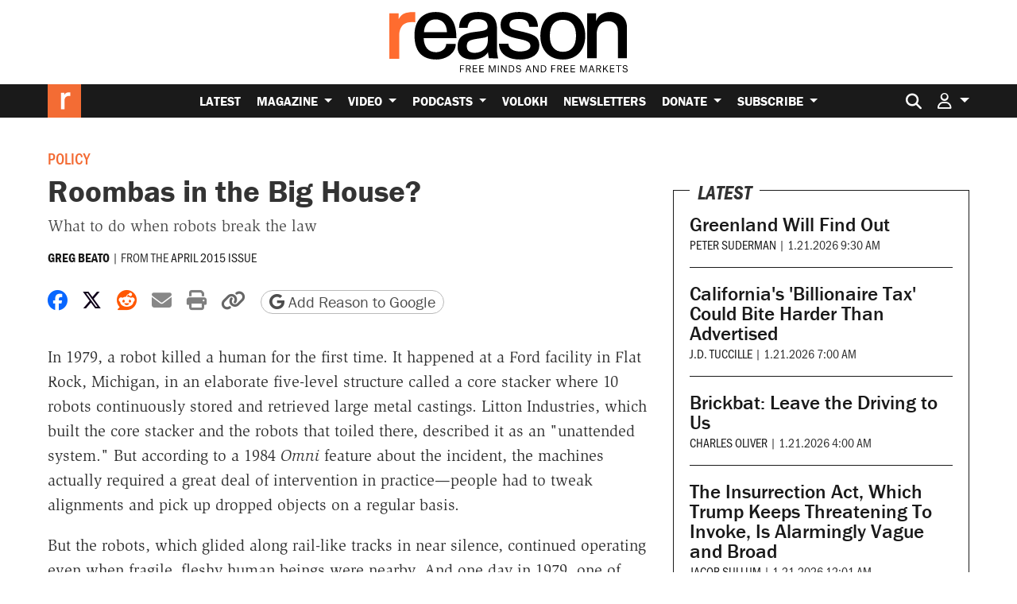

--- FILE ---
content_type: text/html; charset=utf-8
request_url: https://www.google.com/recaptcha/api2/anchor?ar=1&k=6LeMnkUaAAAAALL8T1-XAyB7vxpOeTExu6KwR48-&co=aHR0cHM6Ly9yZWFzb24uY29tOjQ0Mw..&hl=en&v=PoyoqOPhxBO7pBk68S4YbpHZ&size=invisible&anchor-ms=20000&execute-ms=30000&cb=bkf20xepc59n
body_size: 48751
content:
<!DOCTYPE HTML><html dir="ltr" lang="en"><head><meta http-equiv="Content-Type" content="text/html; charset=UTF-8">
<meta http-equiv="X-UA-Compatible" content="IE=edge">
<title>reCAPTCHA</title>
<style type="text/css">
/* cyrillic-ext */
@font-face {
  font-family: 'Roboto';
  font-style: normal;
  font-weight: 400;
  font-stretch: 100%;
  src: url(//fonts.gstatic.com/s/roboto/v48/KFO7CnqEu92Fr1ME7kSn66aGLdTylUAMa3GUBHMdazTgWw.woff2) format('woff2');
  unicode-range: U+0460-052F, U+1C80-1C8A, U+20B4, U+2DE0-2DFF, U+A640-A69F, U+FE2E-FE2F;
}
/* cyrillic */
@font-face {
  font-family: 'Roboto';
  font-style: normal;
  font-weight: 400;
  font-stretch: 100%;
  src: url(//fonts.gstatic.com/s/roboto/v48/KFO7CnqEu92Fr1ME7kSn66aGLdTylUAMa3iUBHMdazTgWw.woff2) format('woff2');
  unicode-range: U+0301, U+0400-045F, U+0490-0491, U+04B0-04B1, U+2116;
}
/* greek-ext */
@font-face {
  font-family: 'Roboto';
  font-style: normal;
  font-weight: 400;
  font-stretch: 100%;
  src: url(//fonts.gstatic.com/s/roboto/v48/KFO7CnqEu92Fr1ME7kSn66aGLdTylUAMa3CUBHMdazTgWw.woff2) format('woff2');
  unicode-range: U+1F00-1FFF;
}
/* greek */
@font-face {
  font-family: 'Roboto';
  font-style: normal;
  font-weight: 400;
  font-stretch: 100%;
  src: url(//fonts.gstatic.com/s/roboto/v48/KFO7CnqEu92Fr1ME7kSn66aGLdTylUAMa3-UBHMdazTgWw.woff2) format('woff2');
  unicode-range: U+0370-0377, U+037A-037F, U+0384-038A, U+038C, U+038E-03A1, U+03A3-03FF;
}
/* math */
@font-face {
  font-family: 'Roboto';
  font-style: normal;
  font-weight: 400;
  font-stretch: 100%;
  src: url(//fonts.gstatic.com/s/roboto/v48/KFO7CnqEu92Fr1ME7kSn66aGLdTylUAMawCUBHMdazTgWw.woff2) format('woff2');
  unicode-range: U+0302-0303, U+0305, U+0307-0308, U+0310, U+0312, U+0315, U+031A, U+0326-0327, U+032C, U+032F-0330, U+0332-0333, U+0338, U+033A, U+0346, U+034D, U+0391-03A1, U+03A3-03A9, U+03B1-03C9, U+03D1, U+03D5-03D6, U+03F0-03F1, U+03F4-03F5, U+2016-2017, U+2034-2038, U+203C, U+2040, U+2043, U+2047, U+2050, U+2057, U+205F, U+2070-2071, U+2074-208E, U+2090-209C, U+20D0-20DC, U+20E1, U+20E5-20EF, U+2100-2112, U+2114-2115, U+2117-2121, U+2123-214F, U+2190, U+2192, U+2194-21AE, U+21B0-21E5, U+21F1-21F2, U+21F4-2211, U+2213-2214, U+2216-22FF, U+2308-230B, U+2310, U+2319, U+231C-2321, U+2336-237A, U+237C, U+2395, U+239B-23B7, U+23D0, U+23DC-23E1, U+2474-2475, U+25AF, U+25B3, U+25B7, U+25BD, U+25C1, U+25CA, U+25CC, U+25FB, U+266D-266F, U+27C0-27FF, U+2900-2AFF, U+2B0E-2B11, U+2B30-2B4C, U+2BFE, U+3030, U+FF5B, U+FF5D, U+1D400-1D7FF, U+1EE00-1EEFF;
}
/* symbols */
@font-face {
  font-family: 'Roboto';
  font-style: normal;
  font-weight: 400;
  font-stretch: 100%;
  src: url(//fonts.gstatic.com/s/roboto/v48/KFO7CnqEu92Fr1ME7kSn66aGLdTylUAMaxKUBHMdazTgWw.woff2) format('woff2');
  unicode-range: U+0001-000C, U+000E-001F, U+007F-009F, U+20DD-20E0, U+20E2-20E4, U+2150-218F, U+2190, U+2192, U+2194-2199, U+21AF, U+21E6-21F0, U+21F3, U+2218-2219, U+2299, U+22C4-22C6, U+2300-243F, U+2440-244A, U+2460-24FF, U+25A0-27BF, U+2800-28FF, U+2921-2922, U+2981, U+29BF, U+29EB, U+2B00-2BFF, U+4DC0-4DFF, U+FFF9-FFFB, U+10140-1018E, U+10190-1019C, U+101A0, U+101D0-101FD, U+102E0-102FB, U+10E60-10E7E, U+1D2C0-1D2D3, U+1D2E0-1D37F, U+1F000-1F0FF, U+1F100-1F1AD, U+1F1E6-1F1FF, U+1F30D-1F30F, U+1F315, U+1F31C, U+1F31E, U+1F320-1F32C, U+1F336, U+1F378, U+1F37D, U+1F382, U+1F393-1F39F, U+1F3A7-1F3A8, U+1F3AC-1F3AF, U+1F3C2, U+1F3C4-1F3C6, U+1F3CA-1F3CE, U+1F3D4-1F3E0, U+1F3ED, U+1F3F1-1F3F3, U+1F3F5-1F3F7, U+1F408, U+1F415, U+1F41F, U+1F426, U+1F43F, U+1F441-1F442, U+1F444, U+1F446-1F449, U+1F44C-1F44E, U+1F453, U+1F46A, U+1F47D, U+1F4A3, U+1F4B0, U+1F4B3, U+1F4B9, U+1F4BB, U+1F4BF, U+1F4C8-1F4CB, U+1F4D6, U+1F4DA, U+1F4DF, U+1F4E3-1F4E6, U+1F4EA-1F4ED, U+1F4F7, U+1F4F9-1F4FB, U+1F4FD-1F4FE, U+1F503, U+1F507-1F50B, U+1F50D, U+1F512-1F513, U+1F53E-1F54A, U+1F54F-1F5FA, U+1F610, U+1F650-1F67F, U+1F687, U+1F68D, U+1F691, U+1F694, U+1F698, U+1F6AD, U+1F6B2, U+1F6B9-1F6BA, U+1F6BC, U+1F6C6-1F6CF, U+1F6D3-1F6D7, U+1F6E0-1F6EA, U+1F6F0-1F6F3, U+1F6F7-1F6FC, U+1F700-1F7FF, U+1F800-1F80B, U+1F810-1F847, U+1F850-1F859, U+1F860-1F887, U+1F890-1F8AD, U+1F8B0-1F8BB, U+1F8C0-1F8C1, U+1F900-1F90B, U+1F93B, U+1F946, U+1F984, U+1F996, U+1F9E9, U+1FA00-1FA6F, U+1FA70-1FA7C, U+1FA80-1FA89, U+1FA8F-1FAC6, U+1FACE-1FADC, U+1FADF-1FAE9, U+1FAF0-1FAF8, U+1FB00-1FBFF;
}
/* vietnamese */
@font-face {
  font-family: 'Roboto';
  font-style: normal;
  font-weight: 400;
  font-stretch: 100%;
  src: url(//fonts.gstatic.com/s/roboto/v48/KFO7CnqEu92Fr1ME7kSn66aGLdTylUAMa3OUBHMdazTgWw.woff2) format('woff2');
  unicode-range: U+0102-0103, U+0110-0111, U+0128-0129, U+0168-0169, U+01A0-01A1, U+01AF-01B0, U+0300-0301, U+0303-0304, U+0308-0309, U+0323, U+0329, U+1EA0-1EF9, U+20AB;
}
/* latin-ext */
@font-face {
  font-family: 'Roboto';
  font-style: normal;
  font-weight: 400;
  font-stretch: 100%;
  src: url(//fonts.gstatic.com/s/roboto/v48/KFO7CnqEu92Fr1ME7kSn66aGLdTylUAMa3KUBHMdazTgWw.woff2) format('woff2');
  unicode-range: U+0100-02BA, U+02BD-02C5, U+02C7-02CC, U+02CE-02D7, U+02DD-02FF, U+0304, U+0308, U+0329, U+1D00-1DBF, U+1E00-1E9F, U+1EF2-1EFF, U+2020, U+20A0-20AB, U+20AD-20C0, U+2113, U+2C60-2C7F, U+A720-A7FF;
}
/* latin */
@font-face {
  font-family: 'Roboto';
  font-style: normal;
  font-weight: 400;
  font-stretch: 100%;
  src: url(//fonts.gstatic.com/s/roboto/v48/KFO7CnqEu92Fr1ME7kSn66aGLdTylUAMa3yUBHMdazQ.woff2) format('woff2');
  unicode-range: U+0000-00FF, U+0131, U+0152-0153, U+02BB-02BC, U+02C6, U+02DA, U+02DC, U+0304, U+0308, U+0329, U+2000-206F, U+20AC, U+2122, U+2191, U+2193, U+2212, U+2215, U+FEFF, U+FFFD;
}
/* cyrillic-ext */
@font-face {
  font-family: 'Roboto';
  font-style: normal;
  font-weight: 500;
  font-stretch: 100%;
  src: url(//fonts.gstatic.com/s/roboto/v48/KFO7CnqEu92Fr1ME7kSn66aGLdTylUAMa3GUBHMdazTgWw.woff2) format('woff2');
  unicode-range: U+0460-052F, U+1C80-1C8A, U+20B4, U+2DE0-2DFF, U+A640-A69F, U+FE2E-FE2F;
}
/* cyrillic */
@font-face {
  font-family: 'Roboto';
  font-style: normal;
  font-weight: 500;
  font-stretch: 100%;
  src: url(//fonts.gstatic.com/s/roboto/v48/KFO7CnqEu92Fr1ME7kSn66aGLdTylUAMa3iUBHMdazTgWw.woff2) format('woff2');
  unicode-range: U+0301, U+0400-045F, U+0490-0491, U+04B0-04B1, U+2116;
}
/* greek-ext */
@font-face {
  font-family: 'Roboto';
  font-style: normal;
  font-weight: 500;
  font-stretch: 100%;
  src: url(//fonts.gstatic.com/s/roboto/v48/KFO7CnqEu92Fr1ME7kSn66aGLdTylUAMa3CUBHMdazTgWw.woff2) format('woff2');
  unicode-range: U+1F00-1FFF;
}
/* greek */
@font-face {
  font-family: 'Roboto';
  font-style: normal;
  font-weight: 500;
  font-stretch: 100%;
  src: url(//fonts.gstatic.com/s/roboto/v48/KFO7CnqEu92Fr1ME7kSn66aGLdTylUAMa3-UBHMdazTgWw.woff2) format('woff2');
  unicode-range: U+0370-0377, U+037A-037F, U+0384-038A, U+038C, U+038E-03A1, U+03A3-03FF;
}
/* math */
@font-face {
  font-family: 'Roboto';
  font-style: normal;
  font-weight: 500;
  font-stretch: 100%;
  src: url(//fonts.gstatic.com/s/roboto/v48/KFO7CnqEu92Fr1ME7kSn66aGLdTylUAMawCUBHMdazTgWw.woff2) format('woff2');
  unicode-range: U+0302-0303, U+0305, U+0307-0308, U+0310, U+0312, U+0315, U+031A, U+0326-0327, U+032C, U+032F-0330, U+0332-0333, U+0338, U+033A, U+0346, U+034D, U+0391-03A1, U+03A3-03A9, U+03B1-03C9, U+03D1, U+03D5-03D6, U+03F0-03F1, U+03F4-03F5, U+2016-2017, U+2034-2038, U+203C, U+2040, U+2043, U+2047, U+2050, U+2057, U+205F, U+2070-2071, U+2074-208E, U+2090-209C, U+20D0-20DC, U+20E1, U+20E5-20EF, U+2100-2112, U+2114-2115, U+2117-2121, U+2123-214F, U+2190, U+2192, U+2194-21AE, U+21B0-21E5, U+21F1-21F2, U+21F4-2211, U+2213-2214, U+2216-22FF, U+2308-230B, U+2310, U+2319, U+231C-2321, U+2336-237A, U+237C, U+2395, U+239B-23B7, U+23D0, U+23DC-23E1, U+2474-2475, U+25AF, U+25B3, U+25B7, U+25BD, U+25C1, U+25CA, U+25CC, U+25FB, U+266D-266F, U+27C0-27FF, U+2900-2AFF, U+2B0E-2B11, U+2B30-2B4C, U+2BFE, U+3030, U+FF5B, U+FF5D, U+1D400-1D7FF, U+1EE00-1EEFF;
}
/* symbols */
@font-face {
  font-family: 'Roboto';
  font-style: normal;
  font-weight: 500;
  font-stretch: 100%;
  src: url(//fonts.gstatic.com/s/roboto/v48/KFO7CnqEu92Fr1ME7kSn66aGLdTylUAMaxKUBHMdazTgWw.woff2) format('woff2');
  unicode-range: U+0001-000C, U+000E-001F, U+007F-009F, U+20DD-20E0, U+20E2-20E4, U+2150-218F, U+2190, U+2192, U+2194-2199, U+21AF, U+21E6-21F0, U+21F3, U+2218-2219, U+2299, U+22C4-22C6, U+2300-243F, U+2440-244A, U+2460-24FF, U+25A0-27BF, U+2800-28FF, U+2921-2922, U+2981, U+29BF, U+29EB, U+2B00-2BFF, U+4DC0-4DFF, U+FFF9-FFFB, U+10140-1018E, U+10190-1019C, U+101A0, U+101D0-101FD, U+102E0-102FB, U+10E60-10E7E, U+1D2C0-1D2D3, U+1D2E0-1D37F, U+1F000-1F0FF, U+1F100-1F1AD, U+1F1E6-1F1FF, U+1F30D-1F30F, U+1F315, U+1F31C, U+1F31E, U+1F320-1F32C, U+1F336, U+1F378, U+1F37D, U+1F382, U+1F393-1F39F, U+1F3A7-1F3A8, U+1F3AC-1F3AF, U+1F3C2, U+1F3C4-1F3C6, U+1F3CA-1F3CE, U+1F3D4-1F3E0, U+1F3ED, U+1F3F1-1F3F3, U+1F3F5-1F3F7, U+1F408, U+1F415, U+1F41F, U+1F426, U+1F43F, U+1F441-1F442, U+1F444, U+1F446-1F449, U+1F44C-1F44E, U+1F453, U+1F46A, U+1F47D, U+1F4A3, U+1F4B0, U+1F4B3, U+1F4B9, U+1F4BB, U+1F4BF, U+1F4C8-1F4CB, U+1F4D6, U+1F4DA, U+1F4DF, U+1F4E3-1F4E6, U+1F4EA-1F4ED, U+1F4F7, U+1F4F9-1F4FB, U+1F4FD-1F4FE, U+1F503, U+1F507-1F50B, U+1F50D, U+1F512-1F513, U+1F53E-1F54A, U+1F54F-1F5FA, U+1F610, U+1F650-1F67F, U+1F687, U+1F68D, U+1F691, U+1F694, U+1F698, U+1F6AD, U+1F6B2, U+1F6B9-1F6BA, U+1F6BC, U+1F6C6-1F6CF, U+1F6D3-1F6D7, U+1F6E0-1F6EA, U+1F6F0-1F6F3, U+1F6F7-1F6FC, U+1F700-1F7FF, U+1F800-1F80B, U+1F810-1F847, U+1F850-1F859, U+1F860-1F887, U+1F890-1F8AD, U+1F8B0-1F8BB, U+1F8C0-1F8C1, U+1F900-1F90B, U+1F93B, U+1F946, U+1F984, U+1F996, U+1F9E9, U+1FA00-1FA6F, U+1FA70-1FA7C, U+1FA80-1FA89, U+1FA8F-1FAC6, U+1FACE-1FADC, U+1FADF-1FAE9, U+1FAF0-1FAF8, U+1FB00-1FBFF;
}
/* vietnamese */
@font-face {
  font-family: 'Roboto';
  font-style: normal;
  font-weight: 500;
  font-stretch: 100%;
  src: url(//fonts.gstatic.com/s/roboto/v48/KFO7CnqEu92Fr1ME7kSn66aGLdTylUAMa3OUBHMdazTgWw.woff2) format('woff2');
  unicode-range: U+0102-0103, U+0110-0111, U+0128-0129, U+0168-0169, U+01A0-01A1, U+01AF-01B0, U+0300-0301, U+0303-0304, U+0308-0309, U+0323, U+0329, U+1EA0-1EF9, U+20AB;
}
/* latin-ext */
@font-face {
  font-family: 'Roboto';
  font-style: normal;
  font-weight: 500;
  font-stretch: 100%;
  src: url(//fonts.gstatic.com/s/roboto/v48/KFO7CnqEu92Fr1ME7kSn66aGLdTylUAMa3KUBHMdazTgWw.woff2) format('woff2');
  unicode-range: U+0100-02BA, U+02BD-02C5, U+02C7-02CC, U+02CE-02D7, U+02DD-02FF, U+0304, U+0308, U+0329, U+1D00-1DBF, U+1E00-1E9F, U+1EF2-1EFF, U+2020, U+20A0-20AB, U+20AD-20C0, U+2113, U+2C60-2C7F, U+A720-A7FF;
}
/* latin */
@font-face {
  font-family: 'Roboto';
  font-style: normal;
  font-weight: 500;
  font-stretch: 100%;
  src: url(//fonts.gstatic.com/s/roboto/v48/KFO7CnqEu92Fr1ME7kSn66aGLdTylUAMa3yUBHMdazQ.woff2) format('woff2');
  unicode-range: U+0000-00FF, U+0131, U+0152-0153, U+02BB-02BC, U+02C6, U+02DA, U+02DC, U+0304, U+0308, U+0329, U+2000-206F, U+20AC, U+2122, U+2191, U+2193, U+2212, U+2215, U+FEFF, U+FFFD;
}
/* cyrillic-ext */
@font-face {
  font-family: 'Roboto';
  font-style: normal;
  font-weight: 900;
  font-stretch: 100%;
  src: url(//fonts.gstatic.com/s/roboto/v48/KFO7CnqEu92Fr1ME7kSn66aGLdTylUAMa3GUBHMdazTgWw.woff2) format('woff2');
  unicode-range: U+0460-052F, U+1C80-1C8A, U+20B4, U+2DE0-2DFF, U+A640-A69F, U+FE2E-FE2F;
}
/* cyrillic */
@font-face {
  font-family: 'Roboto';
  font-style: normal;
  font-weight: 900;
  font-stretch: 100%;
  src: url(//fonts.gstatic.com/s/roboto/v48/KFO7CnqEu92Fr1ME7kSn66aGLdTylUAMa3iUBHMdazTgWw.woff2) format('woff2');
  unicode-range: U+0301, U+0400-045F, U+0490-0491, U+04B0-04B1, U+2116;
}
/* greek-ext */
@font-face {
  font-family: 'Roboto';
  font-style: normal;
  font-weight: 900;
  font-stretch: 100%;
  src: url(//fonts.gstatic.com/s/roboto/v48/KFO7CnqEu92Fr1ME7kSn66aGLdTylUAMa3CUBHMdazTgWw.woff2) format('woff2');
  unicode-range: U+1F00-1FFF;
}
/* greek */
@font-face {
  font-family: 'Roboto';
  font-style: normal;
  font-weight: 900;
  font-stretch: 100%;
  src: url(//fonts.gstatic.com/s/roboto/v48/KFO7CnqEu92Fr1ME7kSn66aGLdTylUAMa3-UBHMdazTgWw.woff2) format('woff2');
  unicode-range: U+0370-0377, U+037A-037F, U+0384-038A, U+038C, U+038E-03A1, U+03A3-03FF;
}
/* math */
@font-face {
  font-family: 'Roboto';
  font-style: normal;
  font-weight: 900;
  font-stretch: 100%;
  src: url(//fonts.gstatic.com/s/roboto/v48/KFO7CnqEu92Fr1ME7kSn66aGLdTylUAMawCUBHMdazTgWw.woff2) format('woff2');
  unicode-range: U+0302-0303, U+0305, U+0307-0308, U+0310, U+0312, U+0315, U+031A, U+0326-0327, U+032C, U+032F-0330, U+0332-0333, U+0338, U+033A, U+0346, U+034D, U+0391-03A1, U+03A3-03A9, U+03B1-03C9, U+03D1, U+03D5-03D6, U+03F0-03F1, U+03F4-03F5, U+2016-2017, U+2034-2038, U+203C, U+2040, U+2043, U+2047, U+2050, U+2057, U+205F, U+2070-2071, U+2074-208E, U+2090-209C, U+20D0-20DC, U+20E1, U+20E5-20EF, U+2100-2112, U+2114-2115, U+2117-2121, U+2123-214F, U+2190, U+2192, U+2194-21AE, U+21B0-21E5, U+21F1-21F2, U+21F4-2211, U+2213-2214, U+2216-22FF, U+2308-230B, U+2310, U+2319, U+231C-2321, U+2336-237A, U+237C, U+2395, U+239B-23B7, U+23D0, U+23DC-23E1, U+2474-2475, U+25AF, U+25B3, U+25B7, U+25BD, U+25C1, U+25CA, U+25CC, U+25FB, U+266D-266F, U+27C0-27FF, U+2900-2AFF, U+2B0E-2B11, U+2B30-2B4C, U+2BFE, U+3030, U+FF5B, U+FF5D, U+1D400-1D7FF, U+1EE00-1EEFF;
}
/* symbols */
@font-face {
  font-family: 'Roboto';
  font-style: normal;
  font-weight: 900;
  font-stretch: 100%;
  src: url(//fonts.gstatic.com/s/roboto/v48/KFO7CnqEu92Fr1ME7kSn66aGLdTylUAMaxKUBHMdazTgWw.woff2) format('woff2');
  unicode-range: U+0001-000C, U+000E-001F, U+007F-009F, U+20DD-20E0, U+20E2-20E4, U+2150-218F, U+2190, U+2192, U+2194-2199, U+21AF, U+21E6-21F0, U+21F3, U+2218-2219, U+2299, U+22C4-22C6, U+2300-243F, U+2440-244A, U+2460-24FF, U+25A0-27BF, U+2800-28FF, U+2921-2922, U+2981, U+29BF, U+29EB, U+2B00-2BFF, U+4DC0-4DFF, U+FFF9-FFFB, U+10140-1018E, U+10190-1019C, U+101A0, U+101D0-101FD, U+102E0-102FB, U+10E60-10E7E, U+1D2C0-1D2D3, U+1D2E0-1D37F, U+1F000-1F0FF, U+1F100-1F1AD, U+1F1E6-1F1FF, U+1F30D-1F30F, U+1F315, U+1F31C, U+1F31E, U+1F320-1F32C, U+1F336, U+1F378, U+1F37D, U+1F382, U+1F393-1F39F, U+1F3A7-1F3A8, U+1F3AC-1F3AF, U+1F3C2, U+1F3C4-1F3C6, U+1F3CA-1F3CE, U+1F3D4-1F3E0, U+1F3ED, U+1F3F1-1F3F3, U+1F3F5-1F3F7, U+1F408, U+1F415, U+1F41F, U+1F426, U+1F43F, U+1F441-1F442, U+1F444, U+1F446-1F449, U+1F44C-1F44E, U+1F453, U+1F46A, U+1F47D, U+1F4A3, U+1F4B0, U+1F4B3, U+1F4B9, U+1F4BB, U+1F4BF, U+1F4C8-1F4CB, U+1F4D6, U+1F4DA, U+1F4DF, U+1F4E3-1F4E6, U+1F4EA-1F4ED, U+1F4F7, U+1F4F9-1F4FB, U+1F4FD-1F4FE, U+1F503, U+1F507-1F50B, U+1F50D, U+1F512-1F513, U+1F53E-1F54A, U+1F54F-1F5FA, U+1F610, U+1F650-1F67F, U+1F687, U+1F68D, U+1F691, U+1F694, U+1F698, U+1F6AD, U+1F6B2, U+1F6B9-1F6BA, U+1F6BC, U+1F6C6-1F6CF, U+1F6D3-1F6D7, U+1F6E0-1F6EA, U+1F6F0-1F6F3, U+1F6F7-1F6FC, U+1F700-1F7FF, U+1F800-1F80B, U+1F810-1F847, U+1F850-1F859, U+1F860-1F887, U+1F890-1F8AD, U+1F8B0-1F8BB, U+1F8C0-1F8C1, U+1F900-1F90B, U+1F93B, U+1F946, U+1F984, U+1F996, U+1F9E9, U+1FA00-1FA6F, U+1FA70-1FA7C, U+1FA80-1FA89, U+1FA8F-1FAC6, U+1FACE-1FADC, U+1FADF-1FAE9, U+1FAF0-1FAF8, U+1FB00-1FBFF;
}
/* vietnamese */
@font-face {
  font-family: 'Roboto';
  font-style: normal;
  font-weight: 900;
  font-stretch: 100%;
  src: url(//fonts.gstatic.com/s/roboto/v48/KFO7CnqEu92Fr1ME7kSn66aGLdTylUAMa3OUBHMdazTgWw.woff2) format('woff2');
  unicode-range: U+0102-0103, U+0110-0111, U+0128-0129, U+0168-0169, U+01A0-01A1, U+01AF-01B0, U+0300-0301, U+0303-0304, U+0308-0309, U+0323, U+0329, U+1EA0-1EF9, U+20AB;
}
/* latin-ext */
@font-face {
  font-family: 'Roboto';
  font-style: normal;
  font-weight: 900;
  font-stretch: 100%;
  src: url(//fonts.gstatic.com/s/roboto/v48/KFO7CnqEu92Fr1ME7kSn66aGLdTylUAMa3KUBHMdazTgWw.woff2) format('woff2');
  unicode-range: U+0100-02BA, U+02BD-02C5, U+02C7-02CC, U+02CE-02D7, U+02DD-02FF, U+0304, U+0308, U+0329, U+1D00-1DBF, U+1E00-1E9F, U+1EF2-1EFF, U+2020, U+20A0-20AB, U+20AD-20C0, U+2113, U+2C60-2C7F, U+A720-A7FF;
}
/* latin */
@font-face {
  font-family: 'Roboto';
  font-style: normal;
  font-weight: 900;
  font-stretch: 100%;
  src: url(//fonts.gstatic.com/s/roboto/v48/KFO7CnqEu92Fr1ME7kSn66aGLdTylUAMa3yUBHMdazQ.woff2) format('woff2');
  unicode-range: U+0000-00FF, U+0131, U+0152-0153, U+02BB-02BC, U+02C6, U+02DA, U+02DC, U+0304, U+0308, U+0329, U+2000-206F, U+20AC, U+2122, U+2191, U+2193, U+2212, U+2215, U+FEFF, U+FFFD;
}

</style>
<link rel="stylesheet" type="text/css" href="https://www.gstatic.com/recaptcha/releases/PoyoqOPhxBO7pBk68S4YbpHZ/styles__ltr.css">
<script nonce="3fLubZVNneLwqI7KxslbEg" type="text/javascript">window['__recaptcha_api'] = 'https://www.google.com/recaptcha/api2/';</script>
<script type="text/javascript" src="https://www.gstatic.com/recaptcha/releases/PoyoqOPhxBO7pBk68S4YbpHZ/recaptcha__en.js" nonce="3fLubZVNneLwqI7KxslbEg">
      
    </script></head>
<body><div id="rc-anchor-alert" class="rc-anchor-alert"></div>
<input type="hidden" id="recaptcha-token" value="[base64]">
<script type="text/javascript" nonce="3fLubZVNneLwqI7KxslbEg">
      recaptcha.anchor.Main.init("[\x22ainput\x22,[\x22bgdata\x22,\x22\x22,\[base64]/[base64]/[base64]/bmV3IHJbeF0oY1swXSk6RT09Mj9uZXcgclt4XShjWzBdLGNbMV0pOkU9PTM/bmV3IHJbeF0oY1swXSxjWzFdLGNbMl0pOkU9PTQ/[base64]/[base64]/[base64]/[base64]/[base64]/[base64]/[base64]/[base64]\x22,\[base64]\\u003d\x22,\[base64]/ClDpKEMOAZsOwSm/DgGcrw5vCvnQVw5LDtydIwrMGw6jCiQbDumhlM8KKwrp+HsOoDsKcJMKVwrgWw4rCrhrCrMOXDEQCETXDgX/[base64]/CmxFAOkjDmMKMwpLDlEzDosOVOiPDk8OCIX5Rw4V9w4TDocKcVlLCssOnOiseUcKvBRPDkDjDgsO0H17Cti06L8KBwr3CiMK3XsOSw4/CiTxTwrNJwo13HSnCmMO5I8KOwqFNMHFkLztDMsKdCCppTC/DtClJEhpFwpTCvSXCnMKAw5zDvMOaw44NGSXClsKSw7kTWjPDrMONQhlIwo4YdFR/KsO5w5vDj8KXw5FGw50zTRLCmEBcJ8KCw7NUbsKGw6QQwoxbcMKewpUtDQ8Zw6t+ZsKsw4p6wp/Cm8KWPF7Cn8KeWisdw40iw61hczPCvMOlMEPDuQ0GCDwNaBIYwqhWWjTDjSnDqcKhKTh3BMKKBsKSwrVeYBbDgFHCkGI/w40/UHLDocO/woTDrhDDlcOKccOaw5c9GgVVKh3DpwdCwrfDhsOuGzfDjcKlLARcPcOAw7HDksKIw6/CiDfChcOeJ3bCrMK8w4w1wpvCnh3ClsO6M8Opw6soO2E8wqHChRh1VwHDgCY7UhAaw5oZw6XDosOdw7UEHT0jOQQkwo7DjWLClHo6OsK7ECTDtsONcATDmTPDsMKWeQpndcK4w47DnEoPw4zChsOdTcOgw6fCu8OBw71Yw7bDpcKsXDzCmn5Cwr3DhMO/[base64]/PnxpLAk7w40ABQbCpcOLVcOpwobDswXDvMOnNsO4UFpUwr7ChsKRaAoMw6BoOMKQw5nDhRLDoMK8QzzDmMK8w5bDlMORw6cgwoTChMOOeX8Sw6XCiVrCnSfDplU9fwwrHSgcwpzCs8OTwr4ew4bCpcKTfFnDh8KRTh7CimbDmQbDixZkwrIfw4TCijhVwp/ClRBAE0XConETYUfCqCkuw5bCgcO/JsKCwqPCncKDHsKKc8Knw5Rzw5B4woTChCPChCoiwovCnit/wrXCvQrDpcO0GcOTZ2hyOcOmODUkw5jCucKQw4F/[base64]/CimZUwrsxwoceVghfwqhjK8Kxe8KWLsOawq3DtMKewqHCvHnChTF0w5B8w7MECAbCmlDDu3wvEcKzwrwHcEbCv8OdT8KzLsKiY8K+OsOow6/DuULCl1XDhEtkMcK6RsOsE8OCw6dfCTtZw5hxaRhMacOCSBs7FcKif2sCw7bCrjMKFgZkCMOQwqMNYHLCqMODGMO6wp3DliskQsOjw7QFX8OVNjxUwrJxQB/[base64]/CmkrCksOUwrTCgMOcwp99w6EnKRrCjTZJwoBEw5dFOirCsgYKLsODYRUzeAXDlcKnwqrCkkfCmMOtw7NiIsKiDMKYwqgmwq7DncKYPcOUw4AKw7BFwoscTSfDuSlCwo5Qw580w6nDlsO1L8OjwpnDhzQgw40HacOUeX/CtDhjw6MwBkVLw5bCq0V3VcKlLMOzUcK1S8KtUEDCpCDCn8OGO8KkPgnCo1DDq8KvH8OdwqAJV8KaTsOKw5LCg8O/wo0zdsOPwqHDkDnCt8ONwpzDvcOPEWExHCLDm3XDoC0uC8KhMDbDgMKJw5w6MgYjwpjCkMKgYD/Cn3xFw6PChxxcf8KpdMOaw6tNwolPVlIVwpPCuA7Cp8KCQkBTfQciLHvCoMOBCGXDgmjCnm0EaMOIw7nClMKuCTplw6oiwqLCpxQAYlzCnksDwo1VwqtnUG06N8K0wovCv8KZwpFbw4LDq8KqDgPCu8Knwr5wwpjCt03ChsOGIDTCtsKdw55ow5gywprDr8Kwwqw/w6zCimLDqsOLwotpcjLCqsKVJUrDvkMvRmjCmsOXE8KYasOgw597I8KUw7JHRnR1BnHCnDp0Qw5kw51MSWAfTWcMEGYLw5Qzw6oswqMQwq3CohsAw4kvw4N/[base64]/CiMKdw7rDn8OuecO5w7wgw5hAOcKSw7IPwp3DiQYZfFoVw5t8wqVzFyJ3X8KdwqHCjMKiw6/Coi7DhxkxIsOYZcOydMO0w6LDnMOdVEvDumNNCwzDvcOubcOGIX0laMOaM23Dv8ORLsKVwr7DqMOMNsKVw6zDoX/DuinCqRnCl8Odw5XDnsKfM3YUDFFPXTzDhcOAw6fCgMK5wrrDucO/WsKsMR0yBHkowqR6YsKeA0DDpcOEw51xw5jCgV4Ew5LDs8KwwpHDlHvDkMOkw43CtcOzwqdXw5NhOMKjw47Dl8K7DsOiOMOvw6nDpsO5OHPCmhnDnnzClMOLw4xWAk5gAMOywqIqJsK9wrzDgMOfbTzDp8OMasOPwqfCrcK9bcK9ERQbQTTCp8K2QMKDSxxRw5/CpQUfMMOZPSdqwq3Dq8O8S1PCgcKSwpBJYcKRccOhw5Vewq9uYMOCw488MhhjWQNuS27CjMKgUsK/Ml3Cq8KJL8KAXVEDwprClcKARsOFJFTDnsOrw6UUCsKXw7tRw4AGFRhQKcKkLGDCpw7CksOZGsO9AnnCuMOuwo5Bwpk/wovDq8OHwrHDhS8Gw4EKwoM9fsKDPsOaXxYzP8Oqw4/DmD1tVHHDoMO2XxVgYsK4agAQwql+CgfDu8KmB8KDdx/DgF3CtWk9PcKMwpECSlABZgDDmsOrQC3Cu8KLw6VUGcKHwqTDicO/dcOSb8KPwoLCl8KbwrDDo0tJwr/CjMORZMOjWMKrecK8DXrCjWvDjsOkL8OjJCAdwrhpwrrCoWvDuDA0AsK3S2vDnn9cwq8uM1fDghrCqkjCvFfDvcOFwqXDncOXw5PCrzrDuC7DucKSwpQHN8Opw6Rqw5nCnwkWwppEGGvDpkLDucOUwpcNAjvCjDfDhMOHRw7DsQstBwJ/[base64]/w6PDs8Kzwp7DmsO+JsOQDxlnSgsJKWRDX8OxbsKXwpvCvsK2wrsUw7bDrcOhw4dVM8OSYMOnXcOSw4gIw6rCpsOJwrbDpsODwpUjMxDCvQnDgcKFC2bCucK8w6bDjjjDp2rCgsKlwoJhfcOxV8OPw7TCgDTDqTdmwoXChcOLTMOzw6nDjsO0w5JDMMKpw7/DlcOKFMKIwplxRsKMNCvCkcKiw4DCkyFBw7PCqsKCO17Dn2bDm8KVw69tw4YOHMKkw7xVeMO7VhXCpsKdCx3Cs2nDmSZObsOZN0bDjE3CrwzCinrCqUnCjWI+F8KMSMOHwonDrcKDwrjDqjPDqk/Cnk7CuMO/w6UsKB/[base64]/[base64]/w60jwq4kH0tdTlF+H8KzeUPDu8K3WsOjcMODw44Iw69SdwEpa8Ogwo3DigIzKMKfw6LCqsOkwqXDogMYwrbCgWIdwqcow7Jcw7PDrMOXwqkjeMKeMlYPdELChGVFw4dGAHlJw57DlsKjw6rCp3EWw6jDnsKOCQDCgMO0w5nDp8Ojwo/[base64]/w6FQfsOhwrvDrgLDp17ChFlkw6zClUbDpsKtwro+w7woSMKawpTCnMOjwrVRw4QZw7TDtTnCszNEZA3CscOMwoLChcOAGMKcw4HConjDhMOTX8KDGVMXw4vCrsO0MFAxM8OCXTlFwroswr5DwrgwT8O2PVfCsMKvw54WVMK9RCt/[base64]/DoUQ1w4MRwpxwwpcUw55wwrMLPS/Dtn/[base64]/WcK0wp3DpMKywo41wq1UEGjDqXHCgzjDuEjCnhp/wo8IGCEDMXpFw48VWcKswpvDgEbCtcOaK2PDmATCjCHCulZyQkASQRozw4RkDMKke8K6wp1CMC/Ck8Oww7/Dg0bCsMO8aS13JQ/DkMKqwpwqw5oxwrfDkXpBbcKkCcOcT0vCrzASwqfDicOswrEmwqJIVMOnw41Lw6F7wocVY8Kaw53DiMKHDsOQC0fDkWs4wpfCtg/[base64]/wqgcOG7DicKRw4oOekfDjcO7w4PClcOYw4djwrFtW03DpQvCjB7CisOAwo/DmA4CU8K9woDDuzxIMyzCkwhvwqRqLsKkWBtzTXLDiUZlw4hdwr3DgyTDvWMkwqRdBmnCn2HCjsOJw61BY0PCkcKFw7TCvsKkw4kdVsKhWwvDsMO4ISxfw44CVTZMS8O5DMKEKHnDvxwCdWrCmVhMw7R2NVLDm8O9CcKmwr/DhW7Cu8Ogw4PCj8KMNQcQwoPCnMKywq8wwpdePcKmD8OHYsO8w45ewozDhz3CscOhDzLDqmDCgsOzTiPDsMOVGsOIw6rCr8OLwqEOwrxJP3/DtMO5HAEVwpLCsSTCuF3Chn80CAl/w6rDuXEWdWLDmGrDscObNBkkw6p3MTk4NsKnTcOleXvDo2bCjMOYw4Egw5YBbANEw74lwr/CoyXCikkkMcOyeGExwpdjYMKnFMK6w7DDqQURwrVHwp3DmFDCklXCtcO7c2rDvh/Cg09Hw48vUQ/[base64]/CjMOPw6LDp8OFw4bCgxzDmcO1wrlrw6pMwpUFeMKMZ8OpRcK+cjzChsOtw67DiifCkMKFwoJqw6zCgmrDmcKywpzDrsOCwqrCpsO9c8KAdMKCSmoAw4E/w55XVnTCj13Dm0TCn8OnwodZYsOqCngUwoJHGcKNWlMmw6zChMOYw4TCr8KTw58uQMOkwr3DrCLDpcO5ZcOHbRzClsOQKxrCqsKzw6lHwpvCpcORwocUGTDCjcKObz8zw4fCnAJbw7fDjBBCQSslw40NwpdLd8OiJHfChHHCmMO/w4rCnC8QwqfDpcKRw5nDpsOpScO+RzDCnsKVwoPCvsOBw5ZTwr/DmSoZMWV1w5rDr8KSOgckOsKMw5ZkcE/CgMO9MHPCuhx/wrEuw5RDw5xLEAo+w73Dm8KtQiDDtCMxwqLCuhhyVsONw6fCp8Ktw55Pw49wTMOtA1nChGvDoGM8GsKBwpIPw6DDoCZEw45UVcK3w57CjsKVTA7CvG8JwrXDpBp1wpI3N0HDhirDgMKpw7fCkT3CiDDDtFBjdMKDw4nCksKzw53DnRE6w4rDmcOYSH/[base64]/CtMK1Y8ObTMKww6PDn8OKwpRKwobDvxbCviIqXjFoLk/[base64]/Dj8OaeHkjw61PwppLcsKpGX7CrGHDkMKnaH9JBkDDpsOnZy7CllIYw7kLw483BTMaEGPDp8KncV/CncK4ScOxRcObwq9Zb8KPDH1Zw6XCsmnDmFldw6cNeFsVw7Vuw5vCv1nDl2gaEUVtwqXDqsKNw7YCwoY7P8KHwqYgwo/DjsORw7bDlh3DocOHw7LCvGkNNjfCvMOSw6FwfcO1w7hYw7LCvyRHw5JTVVxcNcOGwpdkwo7Ct8K9w5dgacKsKMOVd8KJP3Jew6s0w4DClMOZw77ClUDCqGBtYWwQw7/CihM1w4BOAcKrw6pzCMO0KAZWRGcoFsKQworCkD0lHMKXw4hTTMOIJ8Kww57Dnl0Cw7DCtcK7wqNjw4gXccKWwpDDjTTDh8KEwpjDm8ORUsK/TgLDrzDCqg7Do8K+wpnCjMOfw4l5wosyw77Dm2DCoMO+woTCrnzDgcKkCm48wocVw6Z3ccKRwqU2eMKrwrfClCrDuSTCkRx/wpBIwr7Cu0nCiMKXfsKJwrDCncOTwrYeCALCkStQwpgpw4wBwqY3w799AsOzQQTCisOLwoPClMKcSWprwp5Tbhlzw6fDg3vCt1Y7GcOVIBnDglbDlsKew4/CrlUFw6zCpcOUw7kEasKXwpnDrCrDhk7DrhYQwpDDk1zCgEJRHsK4MsKTwpjCpgHCnzfCnsOcwot0w5haJsOVwoEAw498d8K3wqkPAMOzZHVLJsOSDMONbAZhw7sZwrPCosOqw6dAwrrCvAXDgytkVDjCihfDpcK+w6NcwoTDkTnCsBYnwpzCucKFw7HCthQgwp/[base64]/[base64]/CjT96w4cpZBhGG3TCssKuw7zDlsOccAx8wp/[base64]/Ds8KSY8ODwr3DkcKXwrcLAyXDsBvDp2NrIQDCqcO/[base64]/DrsKOABDDgMK0wpURwrMTS8OGMlbCp8OywoDCpMONw7/Dl2INwqfDryUiwplIVkHCusOjGAZ6dBgiA8O6QsOcHkpwZMKVw5TDpjUtwos1QxTDpTsBw6bCt0TChsObNRkmw7/[base64]/Co8KaNsKew5jDlcKMwrXCnAt1wpBCwrA6w63DuMOReW7CpnjCpMKMZyBMw5ppwoogC8K+QgInwprCosO2w7oeNFoOQsKuTcO9U8KvXxBlw5F9w71XScKpJMOnIcOVTsOXw7F+wobCrMKzwqLCjnYnJcOaw58Nw5XCiMKzwqobw79KLgp5T8O/w5ZPw7EBTxHDsmLDk8OpHxzDsMOiwobCmwXDggh0cCQOGBXCuW7CmcKMQjZBwpPDhcKjLSkgL8OoF3wmwqRWw5F5G8OKw5vCnw4bwrYhKnjDqDzDk8Obw4sKJsOxf8OCwpRGPA/DuMKWw5/DlMKSw5PCtMK/[base64]/[base64]/w7jCh8O7UCt5C3t/S8OTdcKIdsKzw4PCpMKHwrI0wr9FeU3CgsOgDjQfw63Ct8K3ETMNSsOjK3bCoi0Twp8vb8O9w5wqw6JyAWZ/FBM9w6pWFcK4w57DkgwZVgPCmMKCbkrCq8Okw4xsDRpyQ33DjHbCrsKuw4LDlMOUKMOew6ozw4vCmMK+GMOVa8OMA0Rgw65IDcOJwq12w7jCiVPDpsKzOsKXwr3CuGfDvj3Cp8KCYklAwr0BagnCuFTDhTzDvcKpEghHwoHDhG/CjcODw5/DtcKqKGEtdcOdw5DCoxTDt8KjA0x0w5lfwqjDtV7DmAZEF8OFw6HDsMK9A0XDkcKvezfDrMOtSifCucOlXFTCnToZMsK0XcOGwp7CiMOfwqfCtEzDgMOdwoJXfsOWwol0wr/Cn3vCvxzDusKfBlfCuQrCkMO7GEzDtcOew4bCql9kBMOdVjTDpcKDb8OofMKJw7EQwqlwwqnDj8K0woTCisKkwociwpHCjMOawr/DsW/Dg1ltGRRnQQ91w4pxHMOjwpBcwqfDuHsWFlvCjElUwqEYwo45wrDDmDjConYWw7fClD88wp/CghXDkWtnwqdzw4w5w4MRTknCv8OwWsOlwqXCt8OZwqdKwqhOTRECSBZfYFTDqTE2Y8KLw5jDjgstNSLDrTACGMK0w6DDrMK3acKOw4Iiw64uwrXCrBJ/w6gLJR5OeCJaH8OCFcOfw6p3w7rDm8KfwrUMCcKswqIcEsOKwqsDGQw6w6h+w5PCq8OXBsOgwpbCusO/w57CtMKwYH9xSgLCh2sgEcOUwp3DkD7DqQ/[base64]/WivCoXoZw5R9wqTCosOrME0Gw7XCncK6EXXCgsKsw5bCmzPDgMKTwq9VasKqw5gaIATCsMOKwqnCkGDDiBzDvcKTXWDCpcOnTlvDrcK8w5FlwqLCgTAEwrnCmULDshvDgcOPwrjDoygsw6nDj8KOwrPDkFjDp8Kpw6/DpMOua8K0HxESFsOvX0xHFnM7w55Tw6nDmiTDgFPDtsOUDwTDiRjCssO9EsKMwqPCucOrw7cLw6rDo3PCpWM3UTkew7rDqhnDi8O5wonCv8KIcMODwqMRIiNKwrAAJ2geIwNRI8OQODbDusKSYy8Bwo4gw6zDgsKXS8K/bT7CrAxMw6MCEXDCqiNMc8O8wpLDo1/CvGJ9W8OVcz5wworDi2kMw58tYcK8wrvCssOXGMOGw6TCu2/[base64]/[base64]/FcOrw50/[base64]/Cr8KcSsKLw6JXwrLDkFzCgGzCuMKpBhfCu8OlTcKZwpzDjFlbeyzDv8OtPkfDuEY/w7zCpsK3DkHDu8Otw58Ww7MdYcOmNsK6JHPCrHnDkhkYw5tQekrCosKSwozCkMOtw6fDmMOkw48ywrc8woDCvcOqwqnCgMO2wqwRw5XCgR7Cmmlhw5/Dp8Ksw7LCmMOMwoDDmMKrDmPCjcOrVE0OIMKbIcKkJhDCpMKOw7x3w5HCocKVwqfDuwxDasKRB8KZwpTCksK6FTXCpQF5w7/[base64]/[base64]/DpXPClSBEBSoXwoRZwoPChAbDqh/Dl0ZQwqTCuXjDg0BrwrkowoPCvgfDk8KKw64WLG46M8KAw7fCj8OSw6TDosOJwoDCtEcGdsK1wrtvwpDDn8KeBRZewq/[base64]/DulhrTTVrw5Usez0CJMO5fVMHw6gmMnkFw6wBTsKefMKqVj/DhEvCicKXw6/DnR/Cv8OhGzgxWUnCq8K5w67DgMKNb8OrL8O4w4DCqFvDpMK0Hm3CmsK/UcO3w7TCgcOgHUbDgDLDpnjDoMOsRMO3aMOZesOkwpQyLsOZw7zCi8OTeXTCogQLwoHCqn0ZwpRUw7PDq8Kyw5YLFsKzw4PDon3DsmzDuMKWN0lTQsO2w5HDucK7SnNZw6PCpcKrwrdeKsOWw6/DtXZCw5LDmBkXwqjDmS4YwopXAsOlwrUnw4RJc8OhfkbClBRFdcK1woPCkMOCw5jChMO0wq9CVTTCjsO7wq7ChxNkWsOBw6I/[base64]/CWVXwozDo8Oeb8OHQ8OTw68owpFgw4rCl8KmwrXCkcKgDgjDvHjDmAdpczDClsOpw6w5Ynd2w57CilNHwqPDkMKkAMOYw7UTw5JFwpRowrlvwofDtE/CtHHDjzHDplnCkw1aYsKeDcKzYWDDny3DjR4hIMKVwqDCrcKuw6A2NMOpGMKQwrzCusK3DmHDrsOGw74bwoBbw7jCnMK3bGrCq8O4D8Kyw6bCgMKPwrggw6MhPwfDtcK2XlTCrDnCrnA1QFpcJcONw7fCgFNTKnvDmMK9S8O6EsOXGho0VwAdIg/CgEbDosKYw7fCgcK/wptkw5fDmTbDoy/[base64]/CsDsiRypTwoYCPFw9wrfCncKlwqtowqllw7jDtsKgwrM6w6cAwr/DpTnCnxLCpMKiwofDij/CmmTDvcOWw5khw5xBw4R5a8OCwr3DnnIvR8KhwpNDWcOaZcK3RsKHYT9qP8K2V8OcalI8bXZVwpw0w4XDiX0ya8KrHl0JwqBAaXHCjSLDhcOYwo0twrjCv8KMwoDDon/Dp1wkwpwrasOSw4xTw7LDq8OBDMKQw5bCvT8Mw5AXOsK8w44gaGU2w63DqsK0DcOCw4YqeAnCscOfRcKaw7vCo8Ojw4hfCcOowonCu8OmX8KrR0bDisOWwqzDoB7DsxDCvsKKwr/CosOve8OAwpLCv8O9WVfCklvDkQXDhMOYwoFlw5vDsxAkw7Rzwr5UDcKgwrzCrivDm8KoJ8OCGj9bDsKyPQ/[base64]/DsCkNDX1MwrnCp8K2VyMTw5PDqcKCwq3CpcO5DcKEw6bDncOvw5Bzw7TDhMOGw4cuwojCrsOsw7/Dux14wrLDrxPDjsOTNErCoF/DnB7DlBd+J8KLLUvDkRhAw6tIw78lwq7Dp2QSwqJZwqvDmMK+w5xGwoHCtsKKEDktCsKrcsOgF8KNwpvCrF/CnDfCgQ04wpvCiFLDsmMOVsKgw57CoMKrw4vDgsONw6jCpcOaNcKGwo/[base64]/w6XDgwFLScK1UMOmwr7DmsOLGMOqwqzDnmjCg8OHEkwwQws3en7DmyHDi8K0BsKZLsKmU3rDl141KCg/HcOHw5IWw7zDrCo8GhBFFMOTwoZtHn1NFCE/w59KwrlwcXpyJMKQw6lrw7o8YXNPIHZ8cSnCmcO0bHcRwpnDtMK0LsKxFGLDrSzCgTM4ayzDpsKuXMKyFMOww7/DkmbDrCx6w4XDmSvCpsKjwo9jVMKcw5dqwqQ9w6TDjMK4wrXDt8ObZMOpaBZSEsKpeCFYOcK3w6XDjxLCvsO9woTCvcO9JTvCsCgWUMK/MD/[base64]/CvMKdYMOkw77DoMKqwotIbRZLCMKjNsK2wr4YYsOmbsOIFMOUw5DDrUDCpGvDvMK1wrjCvMOdw75GPMKrwobDsXJfCnPCo3syw4Vmw5Y/[base64]/[base64]/[base64]/wqXChMKBfsKEw5wcVB0+w7LDosO1UzHDj8KUw6x9w4vDul44woFMMsKjwqPCncKLFsKDFh/CqQ5tc13CgsKpITjDnGzDl8KnwrrDtcOfw4UNVB7Ct3PCmHglwrwibcK8E8KEJ3zDscO4wqwfwqZEUnLCtkfCgcKmCVNKJhsrCErChsKdwqgFw5TCiMK9wroyGQUPN1s4f8OiScOgw4FrasK0w4FLwqNLwrvCmh3CoT/DkcK5fXt/wprCvwoLw4XDuMKkwo8jw5FcS8K2wpgqVcKQw4gEwonDjsKXAsONw67DtMOWGcKWEsO4CMOaHXbDqTrChwtfw4zCszJdK3jCosOKNMOQw4t4wpJAdsOgwoPCqcK5YTDCpChkwq/DgjfDgEICwoFyw4PCuEkIbAIDw7/Dl3NPwpjDnMKnw5wJw6AUw4/CmcKubSk/PxvDhnNUWsOyDsOHQEzCucO+RFZYw53Du8OQw6jCmkDDmsKJRFU8woF3wr/CjkvDr8OGw4fDvcK7w7zDs8OowqlWaMOJG0ZCw4QdQF0yw6M2wr/Du8O0w6ldVMKTTsO+KsKgP3HDlFfDoRUEw6LClsO9PQ8QeTnDiwocfHHCtsKIHHLDuBfDi2/[base64]/Dj8KYUsOKRlkTwocAGSlYUcOcYQVAYMKPf8OzwpLDlMKIQHvCq8KOazZvQVVVw7TCnBbDjwTDokAGcsKvXgrDiW5jX8KAKcOJE8OAw6LDlMOZDjQew7jCpMOTw5JHfBdMGE3CkiB7w5zCv8KbQVLDkHhdORnDoF7DosKMJA5MLVTDmmZUw7cJwrjChcOrwq/DlULCs8KwLsOxw7DChTkww6zCs2TCvgNldEfCogAwwrJFFsO3w5xzw5Jkwop+w5EGw5YVMsK/w6lJw5LDkz9gGRbDhMOFdcO4DsKcw5UdDcKoeTfCngZrwqvCrGjCrk59w7Rsw70MXzwRPl/DpwrDuMOHPMKaXRzCucKpw4htIwFWw6DDpsK2ZjjDgDNnw6/Di8K2wqbCkcKtZcKRZ2JXfFVAwrQaw6FFw6Atw5XCtm7DggrDoFd+wpzDqAp2wplvfWMAw4/CiBrCq8K+SQgOKgzDsDbClMKlN1XCr8Osw5tXcEYAwrUECMKDOsKUwqAPw4MsTMOZT8KFwphTwr3DpWfCgcK4wq4IRMK0w5ZyPHDDp1xvJcO/[base64]/DtAllwohBfFwRKyQ6w5IjwozDqAVMEcOsdxTDoRXCl1PDi8KCb8O7w4pfXCImwqcPc38QZMOFT0MFwpPDky5Pwq5DVMKPdQM1AcOrw5XDs8OGw5bDrsOXasOawr4jX8Ofw7/DoMO2wqzDs2wjeTLDj2kgwrfCk07DtR5xwpsyHsOkwrzCgMOiw4/DlsOaLTjCnSkvw5zDm8OZB8OTw7krw67DiWzDqQHDuQDCh3VdDcOwTDTCmg9jw5PCnXV4wo8/[base64]/CtMO6wovCsMO7KFPCnMKgwo3Cmh/DoUvDoMORRz9haMKTw4lKw7bDq0bDhcOYAsOxDB7Dny3DiMOzMcKfGklTwrsEVsOTw40ZA8OdWw89wpzDjsKTwph+w7UJbzvCvWAiw7zCncKowoTDmcOew7ICPGDCssOGFS07wrXDr8KwPx0uLcOuwrXCiDTDp8OlVjElwqzCssK8IMOpQ1TCicKHw6/DgcKdw6jDq3x1w4RBR1B9w4NUWHMbQCDDm8OIeFPCgBLDmFDDoMOkLnHCt8KYNR7Di3nCpkV4McKQwqfCvVXCpmM/FR3DqHfDisOfwrUbO1lUScOOXcKPwoTCgcOMOybDmhTCicOgBsKDwonDjsKiI1nCjGPCnAdqwqLDtsOpGsOfIAQ5Jj3Ct8KGfsKBCcKnKirCjcKtLcOuXC3CqwnDkcONJsK7woB/woXCv8OTw4rDjE8fZEzCrks/wozDr8O9MsKSwqLDljzCi8KowqXDi8KWB0XCvsOLJ08cw5Y2HU3CvMONw6jDoMOUMFUlw6MiwonDkF5Uw5o/dUPCrntMw6nDoXvDkjfDpMKuex/[base64]/ClcKFLcKaRl1eWCDCvcOuD1x5WMKSw7sDH8KMwp7Dn1YELsKvA8OdwqXDsxjDrMK2w6d5D8KYw7zDkytbwrTCmsOQwqA6JS1JXMOycxLCqnUiwrh5w5/CoSjDmATDo8Kgw5IqwrLDpU/CqcKTw4LCnnrDhsKXMsOnw4MMU1zCj8KxCRw5wqRBw6XDk8Kuw73DmcOpbcKawr0AeHjDqsOhTsOgQcKwcMO5wo/CoSzClsK9w5bCpHFKJVZUw7F/EFXCj8KrFStWGnF1w4tYw6nDjsO/[base64]/Ds8O0w7hHQybCg2xCDlDDoXQnOsOHwpHClUg9wpTDgMK8w4o+A8KPw6fDj8OVOsO3w5/DuwHDkjgPW8K+wpcvw79zNMKhwpEyfsK6w5vCm2t2NyzDpgwPSDNUw6PCuTvCqsKNw4TDnVZ8JMKdQRnCgFrDtlXDkBvDjjXDkcKuw5TDmQ89wqJPOsKSwpXCgzPDm8OqXcOqw5rDlRwlQGjDhcO4wrXDvUlXO37DpMOSf8Olw5Mpwo/[base64]/OmA1w5XDg8O2B0fCg8KDL8O5wpdlwrbDv8KRwonCp8O+w73DrsK8OMKbWD/[base64]/[base64]/wo/[base64]/CkcK2VcO9w6HDvAoWCW/DqS83wrHDl8K8ZcONacK5Q8Kpw5rDoSLCucOZwrnCqMKQIGxiw4nCu8OnwoPCqTA9bcO/w6nCsDdew7jDpsKHw7vDmsOswqnDu8OyE8OFwo3CrWfDtTzDsRsLw7JlwovCpR8KwpfDlMKow4zDqBUTQztjXMOYR8K+RcOgYsK8cDJgwqRywoEWwr5/M37CiE4AM8OSM8Kjw7ZvwrLDpsO3O1TCtXN/w64dwqPDhQl0wpk8woYTIx/[base64]/DjMKECsKIwpXCt1XDr8KXwqhAw6TCk2nCrGnCmMOAbMKfw6U2ecOAw7bDpsOWwohxwrjDpCzCngJpVh8uD10jZcKWcGHCpn3DscKRwrnCnMO2w7kmwrPDrVNQw71XwqTChsOESks4AsKoS8OfRcOzwo7DlsOZw4DCt1bDoDZRQsOfH8K+WsK+EsKrw4/Dh3szwrfCj3tkwowzw501w7nDgsKbwpzDsELCnFLDmcOcaWvDiiDCvcKXD3tkw4Nkw4fDscO1w75YJBXCgsOqPU9UPUAjL8Ofwql8wqNnMhoGw64Ywq/ClMOLwp/DqsO/wqhqQcOVw4x5w4HCusObw6xdZMOwWg7Ch8OQwoNfJcK3w5LCqMOibMKxwrF+w5dTw5ZlworDosKew6Ugw6nCmXHDiWQUw6/DqkjCmhZvTU3CtmbDqcOlw5bCrlfCu8Ktw5PDumbDkMO7YsO1w67CjcOjSjxMwqvDpsOmcEbCn31Tw5HDlzwEwolJcirDrTJVwqobODvCpyTDpm/Dt0czPFoLOcOpw4xUO8KLFA/DqMOLwo/DtsOUQ8OyRMOZwrnDnAHDvsOodGA4w5nCrH3DvsKFT8OgXsOXw4TDksKrLcKLw6nCucOrQsOJw4fClcONwrrCtcOoADVaworCmQLDgcK8wp8Ha8Kvw6VuUsOIEMO1OiTCmsOsPsOCLcO5wr4gHsK4wr/ChjddwpohUQE7BsKtSAzChwBXP8OsH8Ouw6jCs3TCrEjDok8mw7HCjHYswoPCuAxeGD/Cp8KMw50qwpBYIWjDlzBmwpXCvmMgF33Du8Oqw5fDsApiRMKsw4ofwo7Cu8KYwpTDu8OIHMKRwrYDPcOzUsKAM8KdPGkuw7HCmsK/[base64]/CpsKpcsK/wrPCrGYew4DDrcKWBMKXNMOkw4MhcTfDgE8TRW5+wrLCi3E1BMKWw47CrBTDjsOawpQVHxnCsEDCucO6wp5SNUAywqc5V2nCgAvCocODTCQBwqrDhRY6X0AIbFkZRQ7DsDhjw5huwq5ALcOGwox3bcOlQ8Kgwop8w6YqcytLw6PDqXZWw4trGMOEw5s9wo/DllDCohEDd8Opw759wr1UfcKYwq/DjXfDuwrDl8OVw77DsmQTejVMw7XDujcpwrHCvRzChlnCvlM5woB8fsKMw7gPwrZHw6EUJ8O6w6jDnsKAwptiCVDCgcO5KSwRX8KgWcOkCDfDqMO4C8KCCTV3cMKRRGLClcOYw5nDlsOeIjHCi8Kvw4zDmMK/ExxmwqbCqWjDhmoXw4F8HcKDw55iwqQIRcKBw5XCvQnCijc8wofCrcKSGgfDo8OUw6YlD8K4HA3DqU3DoMO/w4TDqADChMKSAhnDhSDDjBBiasKqw6wEw6h+w5pkwppZw60CPiM1InR1WcKcwrjDqMKpdXrCvkDCu8Klw5lIwoTDlMKPERrCr3ZefcOdfcOBBjvCrx0jOMO1DTvCqkTDvXVawps/cn7DlwFewqwPTi/[base64]/DhHfDiHPDrMOEw7fCg0nCtGvCq8KZw40+w6NFwrZCShsQw6bDhsK/w5MQwqrDscKiQ8Osw5NiE8OZw7YnMmXCg1FXw5tiw7kOw7o4wrnCpMOWZGHCg3rCojHDsD/[base64]/bmbDh1I9VV7DosKKwos3QcObwrDCtcK5VF7DigTDt8OjH8O+woUGwpvCsMOzwq7Dn8KpV8O0w4XCmWU4fsOKwo/[base64]/w5TCssOsBlfDvMODZcKvw6HDq8OfCcOMw7Qbwo/[base64]/wrfCjUIST8KqAcOmEsOwwoDDgXYXeMO8worCtsO2OmlYw4TDkcO2wrhZccOlw7zCqTc0Z3jCoTzCsMOcw5wRw6PDicKSw7LCjEXDqmvCjVPDkcOhwrIWwrk3RcOIwokfRn4AWsKne3I2LcO3wq4Xw7bDuFLDmnTDlS/DgsKqwpTDvW/[base64]/w4DCvHdfw7zCsMKGWUPCisOow6HDlz9iB2Uyw7ZaMXnCsV8ywobDtcKwwo7DqDbDssOBPW7Cjg3CuXkwSVs6w7hVcsOncMOGw4HDmA/[base64]/wr4wFMKePcKbXCfCv8Omw4XDr8OVK8OXLwYmNQ1owpPCtGc8w43Dp3nCslUswqfCs8OYw7bCkBfDl8KACGEvD8Ovw4zDtFFPwo/DqsOUw4nDnMKgCD/CoE1oEg17Wg3DinTCuGXDukU4wrZVw63Cv8OGeHt6w5DDr8OGwqJkZnPDgMO9esOpS8OvNcK/wpdDJGgXw6lqw4jDqEHDhMKHVsKWw4jDkMKVwpXDuQp4ZmJIw5JUCcKlw6VrBADDuz3ChcKxw4PDs8Kfw7LCkcKFFnjDr8Kfw6DCnwHCt8OCWS7CpMOtwqrDjw3Cmzsnwqwww5jDgsOZRkFjIE/CkMOcw6XCgsKzUMOaSMO5JMKGZMKFGMKcbgfCowtSFMKDwr3Dr8KZwojCimQjE8KSwr/DncOgXUkjwp/CncKOPlvDoCwGSnDDmiQ6c8O9cy7Cqw4HekbCrsOCcCLCrUA4wotQGsOIccKxw77DosObwoUlw6vCtWTCvMK+wpPCingpw7nCn8K/wpIHwpZXE8KUw6Y8BcOFbk4/w4nCs8Kdw4RFwq1wwofCnMKpXMO4UMOGMsKlRMK/w54xcCzDjXPCq8OEwpM/fcOGUMKJKQjDjMKowowUwr7CmBbDl23ClsKRwol1wrMOZMK/w4fDicOnN8O6ZMO3wofCjmUEw64WVVtPw6kuwq5Qw6gAbiVBwpPCjgRPWsKkw5oew5fDgQ7DqxpqdH7CnmTClMOIwo5+worChA7DlMO9wqXClMOIRj94w7DCqcO7DMOUw4nDhE7CqHLCl8Kxw5rDssKSFUXDrmbCkFzDh8KiQcOyfEBkfFoRwrrCoAhcwr/Di8OSecOfwprDskdBw7lXdMKZwrsBPjlRDzHDun3CoFkpYMOkw6s+Y8KrwoEIcjnCiUstw63DosKECMKiW8KLBcOewoXCm8KBw4NKwpJsQ8OpUG7DiFVmw5fDoS7Dii8sw5oLOsORwogmwqHDnMO/wqxzTwJMwpnCh8OBYVDCt8KUXcKtwq4gw6YXDMOcHcOKI8Kow7ovfcO3PRTCj3kJR1Uhw4LDpmQNwrzDgsKwcsK4bMOywq3DpsOBNWjDt8O6DH8Ew6nCs8OuKMKAImvDrsOPUTLDvcKywq9tw5FswrDCnMKoQnwqGsOMeQXCoW5+BcK6AxzCqcKUwoh8a3fCon/CrWTCiz/[base64]/wr/Cvk3CmyrDgHoKwoLCkcO2w7TCgsOaRMKZSDMBw6cxw68+IsKSw5E7e3VMwq4AUGs+bcO4wozCiMKybMOIwrDCsVbDvDvDo33CpmITZcKuw75mwpIRw7YXw7FPwqfCon/Ckl1rHhBMSRPDlcONWMKTOlzCv8Krw6lVPgsVU8OnwrM3OXQrwpsEZsKyw4cFXy/Cp2jCtcOBwppMT8ObNcOPwoTCscOYwq0iScK4WcOrfcK2w7IbesO6JR0sPMKxMDTDr8OLw7J7PcO0PjrDu8KqwpzCqcKvwoFnWmRiEjApwq7CoHETw7MdQl3DrCLCgMKpEsODw57DlQAYeUfDhCDDglXDjMKUS8KLw5/[base64]/CncKrPFowEsOMPxozwqI5YV15DDo1LxhBNsK+SsKMSMONHyHCmhDDtXlnwogJWBEiwq7DqsKhw5XDn8KVWFHDtl9swpJ/[base64]/CpMOdQsKywqImw6LDkgoTwrt2LnwUwozDj07CjMKWMMO2w4HDm8OPwrPCjkbDnsODXsKrw6pqwqPCkcKJ\x22],null,[\x22conf\x22,null,\x226LeMnkUaAAAAALL8T1-XAyB7vxpOeTExu6KwR48-\x22,0,null,null,null,0,[21,125,63,73,95,87,41,43,42,83,102,105,109,121],[1017145,768],0,null,null,null,null,0,null,0,null,700,1,null,0,\[base64]/76lBhnEnQkZnOKMAhnM8xEZ\x22,0,0,null,null,1,null,0,1,null,null,null,0],\x22https://reason.com:443\x22,null,[3,1,1],null,null,null,1,3600,[\x22https://www.google.com/intl/en/policies/privacy/\x22,\x22https://www.google.com/intl/en/policies/terms/\x22],\x22ebxFkBszZDq1H2VXUmgZZO4KO7N73HD63aoIa2AfMvQ\\u003d\x22,1,0,null,1,1769015960559,0,0,[142],null,[38,58,50],\x22RC-lvaWMs3I2gTLCA\x22,null,null,null,null,null,\x220dAFcWeA7mM618w-EHM6PwjsbTmjEnUUcmv5Q-wVM6b_Yv-9M6C0iqe5p1sudL9HM1zwBjcdN94I17UJ_c8LX3QNsJoAQZAO0gfA\x22,1769098760649]");
    </script></body></html>

--- FILE ---
content_type: application/javascript
request_url: https://9867204d0a0047d9bbc6bf5bc951850c.js.ubembed.com/
body_size: 1763
content:
(function(s){s.src="https://assets.ubembed.com/universalscript/releases/v0.184.0/bundle.js";s.addEventListener("load",function(){ube.init({"environment":"production","geoData":{"latitude":39.96118,"longitude":-82.99879,"continentCode":"NA","countryCode":"US","regionCode":"OH","city":"columbus"},"ubCode":"9867204d0a0047d9bbc6bf5bc951850c","matchingRules":[{"embUuid":"e1d312d9-2c09-45ff-b1af-7204294a6de5","version":"96ceb008866649cb8eb07c6381e19875","published":{"version":"96ceb008866649cb8eb07c6381e19875","status":"current"},"event":{"type":"published","timestamp":1747278267217},"parentVersion":"d460a7f650444d96b0766f6b57110b53","schemaVersion":19,"meta":{"env":"production","creatorUserUuid":"dfb163e1-1d3f-484b-9898-eae00fb308a6","originalUrlChoice":""},"ubCode":"9867204d0a0047d9bbc6bf5bc951850c","clientUuid":"482dc7e0-64e9-4f0a-9cf2-0475482a70e3","rule":{"cookieTargets":{"enabled":false,"rules":[{"visibility":"hide","name":""}]},"urlTargets":{"rules":[{"type":"contains","visibility":"show","value":"utm_medium=display_paid"}],"domain":"www.reason.com"},"geoTargets":{"enabled":false,"rules":[]},"scheduling":{"enabled":false,"startTime":0,"endTime":0},"referrerTargets":{"enabled":false,"rules":[{"type":"contains","visibility":"hide","value":""}]},"trigger":{"name":"timed","parameters":[{"name":"delay","value":"10"}]},"variants":[{"weight":0,"letter":"a","trackingId":"89e903a38911442ab08ccea2caeece41","dimensions":{"mobile":{"width":320,"height":390},"desktopEnabled":false,"desktop":{"width":0,"height":0},"mobileEnabled":true},"display":{"name":"overlay"}},{"weight":0,"letter":"b","trackingId":"b4ef63aaacb04426ab791e640da4eb9b","dimensions":{"mobile":{"width":0,"height":0},"desktopEnabled":true,"desktop":{"width":760,"height":443},"mobileEnabled":false},"display":{"name":"overlay"}},{"weight":0,"letter":"c","trackingId":"589537f630f049d496c9e8aea1b3be91","dimensions":{"mobile":{"width":0,"height":0},"desktopEnabled":true,"desktop":{"width":760,"height":377},"mobileEnabled":false},"display":{"name":"overlay"}},{"weight":0,"letter":"d","trackingId":"b19259331ecc4205874ebd8baca59d14","dimensions":{"mobile":{"width":0,"height":0},"desktopEnabled":true,"desktop":{"width":760,"height":377},"mobileEnabled":false},"display":{"name":"overlay"}},{"weight":0,"letter":"e","trackingId":"e75b444ed52a4d9cb26c29889e93e19d","dimensions":{"mobile":{"width":0,"height":0},"desktopEnabled":true,"desktop":{"width":760,"height":377},"mobileEnabled":false},"display":{"name":"overlay"}},{"weight":0,"letter":"f","trackingId":"69d5fd21771c4745b07eeb89e4eb0175","dimensions":{"mobile":{"width":0,"height":0},"desktopEnabled":true,"desktop":{"width":760,"height":485},"mobileEnabled":false},"display":{"name":"overlay"}},{"weight":0,"letter":"g","trackingId":"5b756a0586a240da8d14d23902f5394c","dimensions":{"mobile":{"width":0,"height":0},"desktopEnabled":true,"desktop":{"width":760,"height":412},"mobileEnabled":false},"display":{"name":"overlay"}},{"weight":0,"letter":"h","trackingId":"23e096994da14e23b3cf11f90ef54f84","dimensions":{"mobile":{"width":0,"height":0},"desktopEnabled":true,"desktop":{"width":760,"height":509},"mobileEnabled":false},"display":{"name":"overlay"}},{"weight":0,"letter":"i","trackingId":"2bc750d4be93433aa33f5651920d21ef","dimensions":{"mobile":{"width":0,"height":0},"desktopEnabled":true,"desktop":{"width":760,"height":509},"mobileEnabled":false},"display":{"name":"overlay"}},{"weight":0,"letter":"j","trackingId":"3e438af7b9ac4c0780d12d7d17effc57","dimensions":{"mobile":{"width":0,"height":0},"desktopEnabled":true,"desktop":{"width":760,"height":509},"mobileEnabled":false},"display":{"name":"overlay"}},{"weight":100,"letter":"k","trackingId":"12d1d1322bfb431da4068d7114742f12","dimensions":{"mobile":{"width":320,"height":434},"desktopEnabled":false,"desktop":{"width":0,"height":0},"mobileEnabled":true},"display":{"name":"overlay"}},{"weight":0,"letter":"l","trackingId":"53936865e8794524974e3f311544f673","dimensions":{"mobile":{"width":0,"height":0},"desktopEnabled":true,"desktop":{"width":760,"height":509},"mobileEnabled":false},"display":{"name":"overlay"}},{"weight":0,"letter":"m","trackingId":"56ce2c2df37e4aac8eaba4bb7ecabdf3","dimensions":{"mobile":{"width":320,"height":536},"desktopEnabled":true,"desktop":{"width":1338,"height":548},"mobileEnabled":true},"display":{"name":"overlay"}}],"integrations":{"googleAnalytics":{"enabled":true,"customEventLabel":"NAR_UB popup","appendVariant":false}},"frequency":{"name":"everyVisit","parameters":[{"name":"visitFrequency","value":"1"}]}},"type":"embeddable","id":"0b15fa1e358f48e4b4ba93855dcc5dd2"},{"embUuid":"80c79242-cc2d-42a7-a0cd-4b9957d3cb52","version":"d355562518bd42ecb20b0bc583dceeb2","published":{"version":"d355562518bd42ecb20b0bc583dceeb2","status":"current"},"event":{"type":"published","timestamp":1746891223907},"parentVersion":"f7a41d3ce67247f4831ff76a19802022","schemaVersion":19,"meta":{"env":"production","creatorUserUuid":"dfb163e1-1d3f-484b-9898-eae00fb308a6","originalUrlChoice":""},"ubCode":"9867204d0a0047d9bbc6bf5bc951850c","clientUuid":"482dc7e0-64e9-4f0a-9cf2-0475482a70e3","rule":{"cookieTargets":{"enabled":false,"rules":[{"visibility":"hide","name":""}]},"urlTargets":{"rules":[{"type":"contains","visibility":"show","value":"utm_medium=display_paid"}],"domain":"www.reason.com"},"geoTargets":{"enabled":false,"rules":[]},"scheduling":{"enabled":false,"startTime":0,"endTime":0},"referrerTargets":{"enabled":false,"rules":[{"type":"contains","visibility":"hide","value":""}]},"trigger":{"name":"timed","parameters":[{"name":"delay","value":"5"}]},"variants":[{"weight":50,"letter":"a","trackingId":"2a6681414d474c67a1323cea9c27c7bb","dimensions":{"mobile":{"width":0,"height":0},"desktopEnabled":true,"desktop":{"width":1338,"height":548},"mobileEnabled":false},"display":{"name":"overlay"}},{"weight":0,"letter":"b","trackingId":"79590c9e96ac4a138ac243027e89b6c4","dimensions":{"mobile":{"width":0,"height":0},"desktopEnabled":true,"desktop":{"width":760,"height":443},"mobileEnabled":false},"display":{"name":"overlay"}},{"weight":0,"letter":"c","trackingId":"b5b1fd0142874fb0bd4267ae89c2b685","dimensions":{"mobile":{"width":0,"height":0},"desktopEnabled":true,"desktop":{"width":760,"height":377},"mobileEnabled":false},"display":{"name":"overlay"}},{"weight":0,"letter":"d","trackingId":"8273861dc2514c1ba0dcb4258bb9b2bc","dimensions":{"mobile":{"width":0,"height":0},"desktopEnabled":true,"desktop":{"width":760,"height":377},"mobileEnabled":false},"display":{"name":"overlay"}},{"weight":0,"letter":"e","trackingId":"9e9449f143864908982268e89d3f68dd","dimensions":{"mobile":{"width":0,"height":0},"desktopEnabled":true,"desktop":{"width":760,"height":377},"mobileEnabled":false},"display":{"name":"overlay"}},{"weight":0,"letter":"f","trackingId":"b7e558b2255a4e449774bd25a10486e8","dimensions":{"mobile":{"width":0,"height":0},"desktopEnabled":true,"desktop":{"width":760,"height":485},"mobileEnabled":false},"display":{"name":"overlay"}},{"weight":0,"letter":"g","trackingId":"1f224fdacbba4b17a54592c6938d7db7","dimensions":{"mobile":{"width":0,"height":0},"desktopEnabled":true,"desktop":{"width":760,"height":412},"mobileEnabled":false},"display":{"name":"overlay"}},{"weight":0,"letter":"h","trackingId":"1bda3795b7fc4c20883a9c521a4d80a7","dimensions":{"mobile":{"width":0,"height":0},"desktopEnabled":true,"desktop":{"width":760,"height":509},"mobileEnabled":false},"display":{"name":"overlay"}},{"weight":0,"letter":"i","trackingId":"6086b5d0d42843acbe3178dd93abf6e4","dimensions":{"mobile":{"width":0,"height":0},"desktopEnabled":true,"desktop":{"width":760,"height":509},"mobileEnabled":false},"display":{"name":"overlay"}},{"weight":0,"letter":"j","trackingId":"4a9d4c27c774491185841c7aa8458db4","dimensions":{"mobile":{"width":0,"height":0},"desktopEnabled":true,"desktop":{"width":760,"height":509},"mobileEnabled":false},"display":{"name":"overlay"}},{"weight":50,"letter":"k","trackingId":"3ddc754246484619a4e8bf802f0fcdd3","dimensions":{"mobile":{"width":0,"height":0},"desktopEnabled":true,"desktop":{"width":1044,"height":564},"mobileEnabled":false},"display":{"name":"overlay"}},{"weight":0,"letter":"l","trackingId":"84da2b6eca1041fa818db68b0de1c89d","dimensions":{"mobile":{"width":0,"height":0},"desktopEnabled":true,"desktop":{"width":760,"height":509},"mobileEnabled":false},"display":{"name":"overlay"}}],"integrations":{"googleAnalytics":{"enabled":true,"customEventLabel":"NAR_UB popup","appendVariant":false}},"frequency":{"name":"everyVisit","parameters":[{"name":"visitFrequency","value":"1"}]}},"type":"embeddable","id":"b1fbf5edeb604e7eaefc6d687ed00796"}]});});document.head.appendChild(s);})(document.createElement("script"));

--- FILE ---
content_type: text/plain;charset=UTF-8
request_url: https://c.pub.network/v2/c
body_size: -111
content:
f5de7adc-28cf-4f70-a587-cfc4d0c672b6

--- FILE ---
content_type: text/plain;charset=UTF-8
request_url: https://c.pub.network/v2/c
body_size: -256
content:
e431a0a4-e301-44e8-a378-c971e79b5822